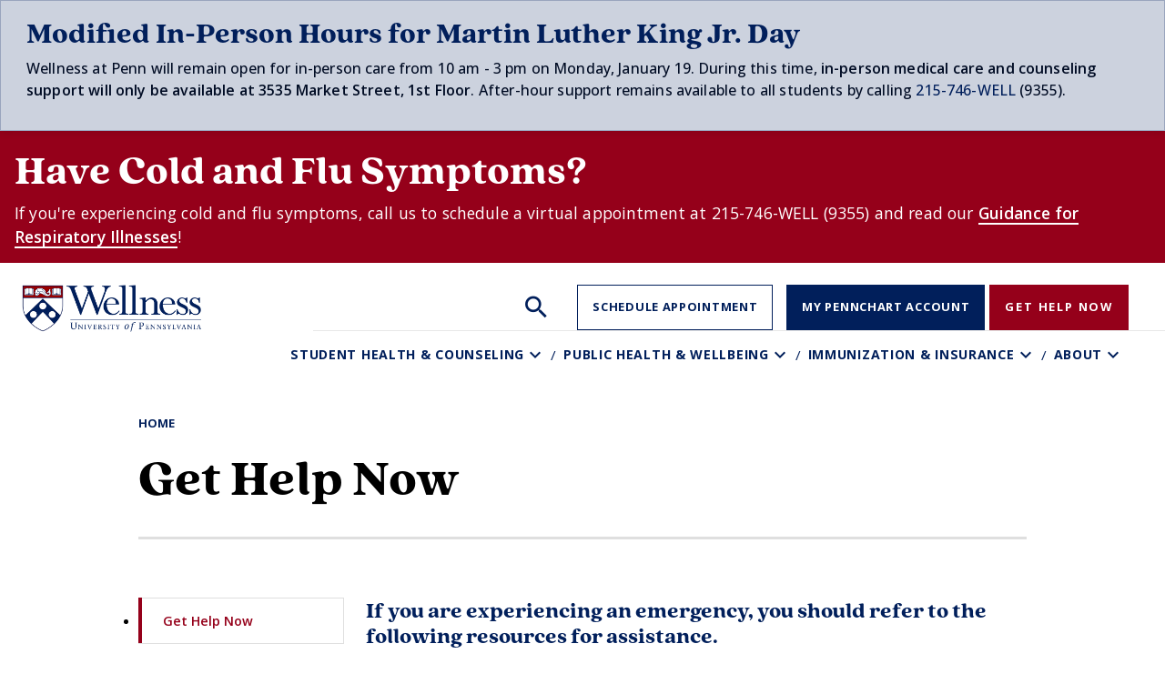

--- FILE ---
content_type: text/html; charset=UTF-8
request_url: https://wellness.upenn.edu/get-help-now
body_size: 9767
content:

<!DOCTYPE html>
<html lang="en" dir="ltr">
	<head>
		<meta charset="utf-8" />
<script async src="https://www.googletagmanager.com/gtag/js?id=G-C86MY5P47Q "></script>
<script>window.dataLayer = window.dataLayer || [];function gtag(){dataLayer.push(arguments)};gtag("js", new Date());gtag("set", "developer_id.dMDhkMT", true);gtag("config", "G-C86MY5P47Q ", {"groups":"default","page_placeholder":"PLACEHOLDER_page_location"});</script>
<meta name="Generator" content="Drupal 10 (https://www.drupal.org)" />
<meta name="MobileOptimized" content="width" />
<meta name="HandheldFriendly" content="true" />
<meta name="viewport" content="width=device-width, initial-scale=1.0" />
<link rel="icon" href="/themes/custom/penn_starter/favicon.ico" type="image/vnd.microsoft.icon" />
<link rel="canonical" href="https://wellness.upenn.edu/get-help-now" />
<link rel="shortlink" href="https://wellness.upenn.edu/node/35" />

			<title>Get Help Now | Wellness at Penn</title>
			<link rel="stylesheet" media="all" href="/sites/default/files/css/css_GDjitWy_pWTx66muCtAP9ucdcjN2c12gJvyFc2O0RqI.css?delta=0&amp;language=en&amp;theme=penn_starter&amp;include=eJxljlEKwzAMQy_UNUcKruOx0MQetsbo7ZduUMr6Jx5PQrxKqTDPxGxeqmk60nx3U4iWqRPEK7Vc2TTSQiGtqvxze2HHFx9vu8GG_xTVTE0ckU75xwPko5YCW5MpjPeBPu5RHqtrpCua8ZA-3C0g_XvrA6VSUkY" />
<link rel="stylesheet" media="all" href="//fonts.googleapis.com/icon?family=Material+Icons" />
<link rel="stylesheet" media="all" href="//fonts.googleapis.com/icon?family=Material+Icons+Outlined" />
<link rel="stylesheet" media="all" href="//fonts.googleapis.com/icon?family=Material+Icons+Two+Tone" />
<link rel="stylesheet" media="all" href="/sites/default/files/css/css_GQV5c2mx92OzYZitMC_NkV7w1mGTLFZACtiWpE9v8yg.css?delta=4&amp;language=en&amp;theme=penn_starter&amp;include=eJxljlEKwzAMQy_UNUcKruOx0MQetsbo7ZduUMr6Jx5PQrxKqTDPxGxeqmk60nx3U4iWqRPEK7Vc2TTSQiGtqvxze2HHFx9vu8GG_xTVTE0ckU75xwPko5YCW5MpjPeBPu5RHqtrpCua8ZA-3C0g_XvrA6VSUkY" />
<link rel="stylesheet" media="all" href="/sites/default/files/css/css_cFbNpICdCct8adO0_INuURQWca1_au2vveriI7RXz6s.css?delta=5&amp;language=en&amp;theme=penn_starter&amp;include=eJxljlEKwzAMQy_UNUcKruOx0MQetsbo7ZduUMr6Jx5PQrxKqTDPxGxeqmk60nx3U4iWqRPEK7Vc2TTSQiGtqvxze2HHFx9vu8GG_xTVTE0ckU75xwPko5YCW5MpjPeBPu5RHqtrpCua8ZA-3C0g_XvrA6VSUkY" />

				
					<script id="mcjs">
						!function (c, h, i, m, p) {
m = c.createElement(h),
p = c.getElementsByTagName(h)[0],
m.async = 1,
m.src = i,
p.parentNode.insertBefore(m, p)
}(document, "script", "https://chimpstatic.com/mcjs-connected/js/users/b1e6259a71b022c9c892651b2/b40fa204634ac9a7c5a177653.js");
					</script>

				</head>
								<body class="node-35 node-type--page">
										<a href="#main-content" class="visually-hidden focusable">
						Skip to main content
					</a>
					
  <div id="penn-site-alert" class="alert alert-primary penn-site-alert" role="alert" data-alert-key="penn-site-alert">
    <div class="container-fluid">
      <div class="alert-content">
        <h4>Modified In-Person Hours for Martin Luther King Jr. Day</h4>

<p>Wellness at Penn will remain open for in-person care from 10 am - 3 pm on Monday, January 19. During this time, <b>in-person&nbsp;</b><strong>medical care and counseling support will only be available at 3535 Market Street, 1st Floor</strong>. After-hour support remains available to all students by calling&nbsp;<a href="tel:215-746-WELL">215-746-WELL</a>&nbsp;(9355).</p>

      </div>
          </div>
  </div>
<div class="alert bs-site-alert alert-secondary" role="alert"><h2>Have Cold and Flu Symptoms?</h2>

<p>If you're experiencing cold and flu symptoms, call us to schedule a virtual appointment at 215-746-WELL (9355) and read our <strong><a href="https://wellness.upenn.edu/public-health/guidance-respiratory-illnesses">Guidance for Respiratory Illnesses</a></strong>!</p></div>
					  <div class="dialog-off-canvas-main-canvas" data-off-canvas-main-canvas>
    <div class="page page_basic">
  


<nav class="navbar navbar-expand-lg justify-content-between navbar-light bg-light">
      <div class="container">
      <div class="row">
  
                  
  <div class="block block--penn-starter-branding">

  
    

        
  <a href="/" class="navbar-brand d-flex align-items-center " aria-label="">
     <img src="/themes/custom/penn_starter/logo.png"  alt="Wellness at Penn" class="me-2 pw-logo">
     <img src="/themes/custom/penn_starter/logo-inverse.png" alt="Wellness at Penn" class="me-2 pw-logo-inverse">
  </a>

  
  </div>

<div class="searchContainer">
<button id="searchToggle" aria-expanded="false" aria-controls="searchBar"><span class="searchOpen" aria-hidden="true"></span><span class="searchClose" aria-hidden="true"></span><span class="sr-only">Search</span></button>

<div id="searchBar" aria-hidden="true">

  <div class="search-block-form needs-validation block block--penn-starter-search" data-drupal-selector="search-block-form" role="search">

  
            <h2>Search</h2>
        

            
<form region="navbar_branding" action="/search/node" method="get" id="search-block-form" accept-charset="UTF-8" class="form form-inline">
  
<div class="js-form-item form-item form-type-search js-form-type-search form-item-keys js-form-item-keys form-no-label form-group">
      
  
  
  
  
  
<input aria-label="Search"  title="Enter the terms you wish to search for." data-drupal-selector="edit-keys" type="search" id="edit-keys" name="keys" value="" size="20" maxlength="128" placeholder="Search" class="form-search" />


  
  
  
  
  </div>
<div data-drupal-selector="edit-actions" class="form-actions js-form-wrapper form-wrapper" id="edit-actions">

<input class="btn btn-primary js-form-submit form-submit btn btn-primary" data-drupal-selector="edit-submit" type="submit" id="edit-submit" value="Search">
</div>

</form>

      
  </div>


</div>
</div>

  <div class="block block--secondarymenu block--system-menu">

  
    

            
  


<nav role="navigation">
  <ul region="navbar_branding" class="nav navbar-nav">
                                          <li class="nav-item  ">
                      <a href="/appointments-0" class="nav-link" data-drupal-link-system-path="node/48">Schedule Appointment</a>
                  </li>
                                      <li class="nav-item  ">
                      <a href="/pennchart-account" class="nav-link" data-drupal-link-system-path="node/223">My PennChart Account</a>
                  </li>
                                      <li class="nav-item active ">
                      <a href="/get-help-now" class="nav-link is-active" data-drupal-link-system-path="node/35" aria-current="page">Get Help Now</a>
                  </li>
            </ul>
</nav>


      
  </div>


          
  <div class="navbar-toggler-container"><button class="navbar-toggler" type="button" data-bs-toggle="collapse" data-bs-target=".navbar-collapse" aria-controls="navbar-collapse" aria-expanded="false" aria-label="Toggle navigation">
    <span class="navbar-toggler-icon"></span>
  </button>
  </div>

  <div class="collapse navbar-collapse">
              
                    
  <div class="block block--penn-starter-main-menu block--system-menu">

  
    

            
  


<nav role="navigation">
  <ul region="navbar_right" class="nav navbar-nav">
                                          <li class="nav-item  dropdown">
                      <a href="/student-health-and-counseling" data-drupal-link-system-path="node/9">Student Health &amp; Counseling</a> <button aria-label="Toggle Student Health &amp; Counseling sub-menu" class="nav-link dropdown-toggle" data-bs-toggle="dropdown" data-bs-auto-close="outside" aria-expanded="false"></button>
                          <div class="dropdown-menu" tabindex="-1">
<div class="container">
<div class="row">
<div class="col-lg-12 dropdown-menu--link-container">
<ul>
    
            <li><a href="/faculty-and-staff-helping-students" class="dropdown-item">Faculty and Staff: Helping Students</a></li>
    
    
            <li><a href="/immunization-insurance-compliance/medical-forms" class="dropdown-item" data-drupal-link-system-path="node/49">Student Health and Counseling Forms</a></li>
    
    
            <li><a href="/student-health-counseling/pennchart-information" class="dropdown-item" data-drupal-link-system-path="node/221">PennChart Information</a></li>
    
    
            <li><a href="/student-health-counseling/medical-care" class="dropdown-item" data-drupal-link-system-path="node/10">Medical Care</a></li>
    
    
            <li><a href="/student-health-counseling/counseling" class="dropdown-item" data-drupal-link-system-path="node/11">Counseling</a></li>
    
    </ul>
  </div>
  </div>
  </div>
</div>
                              </li>
                                      <li class="nav-item  dropdown">
                      <a href="/public-health-and-wellbeing" data-drupal-link-system-path="node/36">Public Health &amp; Wellbeing</a> <button aria-label="Toggle Public Health &amp; Wellbeing sub-menu" class="nav-link dropdown-toggle" data-bs-toggle="dropdown" data-bs-auto-close="outside" aria-expanded="false"></button>
                          <div class="dropdown-menu" tabindex="-1">
<div class="container">
<div class="row">
<div class="col-lg-12 dropdown-menu--link-container">
<ul>
    
            <li><a href="/public-health-wellbeing/wellbeing-initiatives" class="dropdown-item" data-drupal-link-system-path="node/28">Wellbeing Initiatives</a></li>
    
    
            <li><a href="/events-and-workshops" class="dropdown-item" data-drupal-link-system-path="node/52">Events and Workshops</a></li>
    
    
            <li><a href="/public-health-and-wellbeing/public-health" class="dropdown-item" data-drupal-link-system-path="node/13">Public Health</a></li>
    
    </ul>
  </div>
  </div>
  </div>
</div>
                              </li>
                                      <li class="nav-item  dropdown">
                      <a href="/immunization-and-insurance-requirements" data-drupal-link-system-path="node/14">Immunization &amp; Insurance</a> <button aria-label="Toggle Immunization &amp; Insurance sub-menu" class="nav-link dropdown-toggle" data-bs-toggle="dropdown" data-bs-auto-close="outside" aria-expanded="false"></button>
                          <div class="dropdown-menu" tabindex="-1">
<div class="container">
<div class="row">
<div class="col-lg-12 dropdown-menu--link-container">
<ul>
    
            <li><a href="/immunization-insurance-requirements/new-and-incoming-students" class="dropdown-item" data-drupal-link-system-path="node/156">New and Returning Students</a></li>
    
    
            <li><a href="/immunization-insurance-compliance/insurance-compliance" class="dropdown-item" data-drupal-link-system-path="node/27">Insurance Navigation</a></li>
    
    
            <li><a href="/immunization-insurance-compliance/immunization-compliance" class="dropdown-item" data-drupal-link-system-path="node/22">Immunization Navigation</a></li>
    
    
            <li><a href="/immunization-insurance-compliance/medical-forms" class="dropdown-item" data-drupal-link-system-path="node/49">Student Health and Counseling Forms</a></li>
    
    </ul>
  </div>
  </div>
  </div>
</div>
                              </li>
                                      <li class="nav-item  dropdown">
                      <a href="/about-wellness-penn" data-drupal-link-system-path="node/19">About</a> <button aria-label="Toggle About sub-menu" class="nav-link dropdown-toggle" data-bs-toggle="dropdown" data-bs-auto-close="outside" aria-expanded="false"></button>
                          <div class="dropdown-menu" tabindex="-1">
<div class="container">
<div class="row">
<div class="col-lg-12 dropdown-menu--link-container">
<ul>
    
            <li><a href="/saml_login?destination=/about-wellness-penn/our-team" class="dropdown-item" data-drupal-link-query="{&quot;destination&quot;:&quot;\/about-wellness-penn\/our-team&quot;}" data-drupal-link-system-path="saml_login">Our Team</a></li>
    
    
            <li><a href="/about/8-domains-wellness" class="dropdown-item" data-drupal-link-system-path="node/23">8 Domains of Wellness</a></li>
    
    
            <li><a href="/about/vision-mission-core-values" class="dropdown-item" data-drupal-link-system-path="node/20">Vision, Mission, Core Values</a></li>
    
    
            <li><a href="/campus-conversations" class="dropdown-item" data-drupal-link-system-path="node/241">Wellness at Penn Podcast</a></li>
    
    
            <li><a href="/news" class="dropdown-item" data-drupal-link-system-path="node/7">Wellness at Penn News</a></li>
    
    
            <li><a href="/about/about-chief-wellness-officer" class="dropdown-item" data-drupal-link-system-path="node/21">About the Chief Wellness Officer</a></li>
    
    
            <li><a href="/about/community-engagement-and-support" class="dropdown-item" data-drupal-link-system-path="node/159">Community Engagement and Support</a></li>
    
    
            <li><a href="/wellness-connection" class="dropdown-item" data-drupal-link-system-path="node/304">The Wellness Connection Newsletter</a></li>
    
    </ul>
  </div>
  </div>
  </div>
</div>
                              </li>
            </ul>
</nav>


      
  </div>


              <div class="mobile-secondary-menu">
    
  <div class="block block--system-menu">

  
    

            
  


<nav role="navigation">
  <ul class="nav navbar-nav">
                                          <li class="nav-item  ">
                      <a href="/appointments-0" class="nav-link" data-drupal-link-system-path="node/48">Schedule Appointment</a>
                  </li>
                                      <li class="nav-item  ">
                      <a href="/pennchart-account" class="nav-link" data-drupal-link-system-path="node/223">My PennChart Account</a>
                  </li>
                                      <li class="nav-item active ">
                      <a href="/get-help-now" class="nav-link is-active" data-drupal-link-system-path="node/35" aria-current="page">Get Help Now</a>
                  </li>
            </ul>
</nav>


      
  </div>

    </div>
  </div>

        </div>
    </div>
  </nav>

  <header class="page__header mb-3 mt-5 bg-container">
        <div class="container">
            <div class="page__header-text-container">
            
  <div class="block">

  
    

              <nav aria-label="breadcrumb" class="">
    <ol class="breadcrumb">
              <li class="breadcrumb-item ">
                      <a href="/">Home</a>
                  </li>
          </ol>
  </nav>

      
  </div>

                                <h1 class="page__header-title display-4">Get Help Now</h1>
                            </div>
        </div>
    </header>
  
  <main id="main-content" class="pt-5 pb-5">
    <div class="container"><div class="row"><div class="col-12"></div></div></div>
              <div class="page__content">
        <div class="container">
            <div data-drupal-messages-fallback class="hidden"></div><div data-history-node-id="35" class="row bs-3col-stacked node node--type-page node--view-mode-full">
  

    <div class="col-lg-12 bs-region bs-region--top">
    
  </div>
  

  <div class="col-lg-3 bs-region bs-region--left">

<div class="sidebar-left-wrapper">
       
  <div class="block block--secondarymenu-2 block--system-menu">

  
    

            <button class="btn btn-primary d-lg-none" type="button"
        data-bs-toggle="collapse"
        data-bs-target="#sidebarNav"
        aria-controls="sidebarNav"
        aria-expanded="false"
        id="sidebarToggle">
  Navigate this Section
  <svg aria-hidden="true"
       xmlns="http://www.w3.org/2000/svg"
       width="16" height="16"
       fill="currentColor"
       class="bi bi-chevron-expand"
       viewBox="0 0 16 16">
    <path fill-rule="evenodd"
          d="M3.646 9.146a.5.5 0 0 1 .708 0L8 12.793l3.646-3.647a.5.5 0 0 1 .708.708l-4 4a.5.5 0 0 1-.708 0l-4-4a.5.5 0 0 1 0-.708m0-2.292a.5.5 0 0 0 .708 0L8 3.207l3.646 3.647a.5.5 0 0 0 .708-.708l-4-4a.5.5 0 0 0-.708 0l-4 4a.5.5 0 0 0 0 .708"/>
  </svg>
</button>

<div class="d-lg-block nav sidebar collapse" id="sidebarNav">

  
                      <ul role="navigation" aria-label="Pages in this section" class="nav-item dropdown">
                            <li class="nav-item active">
                                        <a href="/get-help-now" class="nav-link is-active" data-drupal-link-system-path="node/35" aria-current="page">Get Help Now</a>
                      </li>
              </ul>
      

  </div>

      
  </div>


</div>


    </div>

    <div class="col-lg-9 bs-region bs-region--middle">
    
            <div class="field field--name-body field--type-text-with-summary field--label-hidden field__item"><h6>If you are experiencing an emergency, you should refer to the following resources for assistance.</h6>

<p>&nbsp;</p>

<h3>Penn Resources</h3>

<hr>
<p><strong>STUDENT HEALTH AND COUNSELING (24/7):</strong><br>
(Urgent medical or mental health needs)<br>
215-746-WELL (9355)</p>

<p><strong>PUBLIC SAFETY &amp; MERT (24/7):</strong><br>
(Police, fire, or medical emergencies)<br>
215-573-3333<br>
<br>
<strong>SPECIAL SERVICES (DPS - 24/7)</strong><br>
(Support services to members of the Penn community who have experienced any type of crime, including sexual violence)<br>
215-898-4481 or 215-898-6600<br>
<a href="https://www.publicsafety.upenn.edu/about/special-services/">https://www.publicsafety.upenn.edu/about/special-services/</a></p>

<p><strong>WALKING ESCORT (24/7):</strong><br>
215-898-WALK (9255)</p>

<p><strong>THE HELP LINE (24/7):</strong><br>
(Help navigating Penn’s health and wellness resources)<br>
215-898-HELP (4357)</p>

<p><strong>If you are experiencing a medical emergency, call PennComm (24/7) at 215-573-3333. Dial 911 if outside of the Penn patrol zone.&nbsp;</strong></p>

<p><strong>If you are experiencing&nbsp;a suicidal crisis or are in emotional distress, contact the national Suicide and Crisis Lifeline (24/7) dial 988 or <a href="https://suicidepreventionlifeline.org/chat/">chat with a national Suicide and Crisis Lifeline support person</a>.</strong>&nbsp;<strong>You can also text HOME to 741741 to connect with a crisis counselor (24/7).</strong><br>
&nbsp;</p>

<h3><strong>External Resources</strong></h3>

<hr>
<ul>
	<li><strong>National Suicide and Crisis Lifeline</strong>: If you are experiencing a mental health crisis, text, call, or chat <a href="tel:988">988</a>, the <a href="https://988lifeline.org/">National Suicide and Crisis Lifeline</a>, for a free confidential conversation with a trained counselor 24/7.&nbsp;</li>
	<li><strong><a href="https://translifeline.org/">Trans Lifeline</a>:</strong> Call 1-877-565-8860</li>
	<li><a href="https://www.thetrevorproject.org/get-help/"><strong>The Trevor Project (LGBTQ+) Helpline</strong></a>: Call 1-866-4UTREVOR (1-866-488-7386), <a href="https://trevorproject.secure.force.com/apex/TrevorChatPreChatForm?endpoint=https%3A%2F%2Ftrevorproject.secure.force.com%2Fapex%2FTrevorChatWaitingScreen%3Flanguage%3D%23deployment_id%3D57241000000LPlc%26org_id%3D00D410000005OLz%26button_id%3D57341000000LTDX%26session_id%3Dnmw383w0id==">chat online</a>, or text START to 678 678</li>
	<li><a href="http://veteranscrisisline.net/"><strong>Veterans Crisis Line</strong></a>: Call 1-800-273-8255, <a href="https://www.veteranscrisisline.net/get-help-now/chat/">chat online</a>, or text 838255</li>
	<li><a href="https://www.thehotline.org/"><strong>National Domestic Violence Hotline</strong></a>: Call 1-800-799-SAFE (7233), <a href="https://www.thehotline.org/#">chat online</a>, or text START to 88788</li>
	<li><a href="https://www.rainn.org/"><strong>Rape Abuse &amp; Incest National Network (RAINN)</strong></a>: Call 1-800-656-HOPE (4673) or <a href="https://hotline.rainn.org/online">chat online</a></li>
	<li><a href="https://drexel.edu/equity-inclusive-culture/reporting/Title-IX/Medical-Forensic-Resources/PSARC/"><strong>Philadelphia Sexual Assault Response Center (PSARC) (24/7)</strong></a><br>
	300 E. Hunting Park Avenue<br>
	Philadelphia, PA 19124<br>
	215.800.1589<br>
	Emergencies: Call 215.425.1625 to reach the on-call sexual assault nurse examiner<br>
	The Philadelphia Sexual Assault Treatment Center is designated to provide forensic rape examinations to victims of sexual assault and to assist them in the process of making a report to the Philadelphia Police Department. It is recommended that those who wish to pursue legal action, or who may wish to take legal action in the future, receive a rape exam which includes a collection of evidence. During this examination victims can receive treatment for injuries and sexually transmitted infections as well as emergency contraception. Individuals may contact PSARC directly by calling the 24 hour hotline. Penn DPS Special Services Department provides 24/7 transportation and accompaniment to the center (215.898.6600).</li>
	<li><a href="https://www.woar.org/what-to-do-if-you-are-sexually-assaulted/#:~:text=Call%20215%2D425%2D1625%20to,)%20215%2D425%2D1625."><strong>WOAR: Philadelphia Center Against Sexual Violence</strong></a><br>
	One Penn Center 1617 John F Kennedy Blvd., Suite 1100<br>
	24 Hour Hotline: 215.985.3333<br>
	WOAR is a non-profit organization that provides a 24-hour hotline, free individual and group counseling to children and adults who have experienced sexual abuse/assault, counseling in Spanish, and hospital and court accompaniment. WOAR provides services to all survivors regardless of gender or sexual orientation and offers a Queer Survivors Group.</li>
</ul></div>
      
  </div>
  
    <div class="offset-lg-3 col-lg-9 bs-region bs-region--right">
    
  </div>
  
  
</div>



        </div>
      </div>
              </main>


    <footer class="page__footer">
      <div class="container">
       <div class="row">
        <div class="footer-top">
            
  <div class="block--type-basic block block--basic block--logo">

  
    

            
            <div class="field field--name-body field--type-text-with-summary field--label-hidden field__item"><p><img alt="wellness logo" data-entity-type="file" data-entity-uuid="8b4f24a5-274c-4e05-8c62-d16e3f577ac0" height="78" src="/sites/default/files/inline-images/WELLNESSLOGO_WHITETRANSPARENT-01%20%281%29.png" width="256" loading="lazy"></p></div>
      
      
  </div>


        </div>
      </div>
        <div class="row">
          <div class="footer-left">
              
<div id="hours-locations" class="block--type-basic block block-block-content block-block-contentfc40efc1-9509-438c-bf14-dbfcde7165b7">
  
    
  
            <div class="field field--name-body field--type-text-with-summary field--label-hidden field__item"><h2>Student Health and Counseling Locations</h2>

<p><strong>Medical Care</strong><br>
<a href="https://www.google.com/maps?q=3535+Market+Street,%C2%A0Suite+100,%C2%A0Philadelphia,+PA+19104&amp;sxsrf=ALiCzsZWTsbhOWPjuleZztz6JS5pedU_5g:1667841654940&amp;uact=5&amp;gs_lcp=Cgxnd3Mtd2l6LXNlcnAQAzIFCAAQgAQ6BAgAEEc6CggAEEcQ1gQQsAM6DQgAEEcQ1gQQyQMQsANKBAhBGABKBAhGGABQ1yVY1yVglCxoAnACeACAAVOIAVOSAQExmAEAoAECoAEByAEIwAEB&amp;um=1&amp;ie=UTF-8&amp;sa=X&amp;ved=2ahUKEwjl0a-uypz7AhUcElkFHbQ1DGMQ_AUoAXoECAEQAw">3535 Market Street,&nbsp;Suite 100,&nbsp;Philadelphia, PA 19104</a><br>
<a href="tel:215-746-WELL">215-746-WELL</a> (9355) 24/7&nbsp;<br>
Direct: 215-746-3535</p>

<p><strong>Counseling</strong><br>
<a href="https://www.google.com/maps?q=3624+Market+Street,%C2%A0First+Floor+West,%C2%A0Philadelphia,+PA+19104&amp;sxsrf=ALiCzsZZ7C-rKC2eTqpSorw5TPm_AfsZfw:1667841691897&amp;iflsig=AJiK0e8AAAAAY2lMq68RjduUQg3E6ChP3c9lQbgo9Wjb&amp;uact=5&amp;gs_lcp=Cgdnd3Mtd2l6EAMyCwguEIAEEMcBEK8BMgUIABCGAzIFCAAQhgNQAFgAYHRoAHAAeACAAVyIAVySAQExmAEAoAECoAEB&amp;um=1&amp;ie=UTF-8&amp;sa=X&amp;ved=2ahUKEwiUy8y9ypz7AhUiElkFHdrfBTQQ_AUoAXoECAIQAw">3624 Market Street,&nbsp;First Floor West,&nbsp;Philadelphia, PA 19104</a><br>
<a href="tel:215-746-WELL">215-746-WELL</a> (9355) 24/7<br>
Direct: 215-898-7021</p></div>
      
</div>

          </div>
          <div class="footer-right">
              
  <div class="block block--requiredlinks block--system-menu">

  
            <h2>Quick Links</h2>
        

            
  


  <ul region="footer_right" class="nav">
                          
        
        <li class="nav-item">
                      <a href="https://www.upenn.edu/about/disclaimer" class="nav-link">Disclaimer</a>
                  </li>
                      
        
        <li class="nav-item">
                      <a href="https://www.publicsafety.upenn.edu/contact/" class="nav-link">Emergency Services</a>
                  </li>
                      
        
        <li class="nav-item">
                      <a href="https://www.upenn.edu/about/privacy-policy" class="nav-link">Privacy Policy</a>
                  </li>
                      
        
        <li class="nav-item">
                      <a href="https://accessibility.web-resources.upenn.edu/get-help" class="nav-link">Report Accessibility Issues and Get Help</a>
                  </li>
                      
        
        <li class="nav-item">
                      <a href="https://www.upenn.edu/about/report-copyright-infringement" class="nav-link">Report Copyright Infringement</a>
                  </li>
            </ul>

      
  </div>


          </div>
          </div>
          <div class="row">
          <div class="footer-bottom">
              
  <div class="block--type-basic block block--basic block--staffloginbutoon">

  
    

            
            <div class="field field--name-body field--type-text-with-summary field--label-hidden field__item"><p><a class="btn btn-footer btn-primary" href="/saml_login?destination=staff-information-and-resources"><span>Staff Login</span></a></p></div>
      
      
  </div>


          </div>
          </div>
        </div>
      </div>
    </footer>

</div>

  </div>

					
					<script type="application/json" data-drupal-selector="drupal-settings-json">{"path":{"baseUrl":"\/","pathPrefix":"","currentPath":"node\/35","currentPathIsAdmin":false,"isFront":false,"currentLanguage":"en","themeUrl":"themes\/custom\/penn_starter"},"pluralDelimiter":"\u0003","suppressDeprecationErrors":true,"ajaxPageState":{"libraries":"[base64]","theme":"penn_starter","theme_token":null},"ajaxTrustedUrl":{"\/search\/node":true},"fitvids":{"selectors":".media--type-remote-video","custom_vendors":["iframe[src^=\u0022https:\/\/youtu.be\u0022]"],"ignore_selectors":""},"google_analytics":{"account":"G-C86MY5P47Q ","trackOutbound":true,"trackMailto":true,"trackTel":true,"trackDownload":true,"trackDownloadExtensions":"7z|aac|arc|arj|asf|asx|avi|bin|csv|doc(x|m)?|dot(x|m)?|exe|flv|gif|gz|gzip|hqx|jar|jpe?g|js|mp(2|3|4|e?g)|mov(ie)?|msi|msp|pdf|phps|png|ppt(x|m)?|pot(x|m)?|pps(x|m)?|ppam|sld(x|m)?|thmx|qtm?|ra(m|r)?|sea|sit|tar|tgz|torrent|txt|wav|wma|wmv|wpd|xls(x|m|b)?|xlt(x|m)|xlam|xml|z|zip"},"pennAlerts":{"siteAlert":{"active":true,"message":"\u003Ch4\u003EModified In-Person Hours for Martin Luther King Jr. Day\u003C\/h4\u003E\r\n\r\n\u003Cp\u003EWellness at Penn will remain open for in-person care from 10 am - 3 pm on Monday, January 19. During this time, \u003Cb\u003Ein-person\u0026nbsp;\u003C\/b\u003E\u003Cstrong\u003Emedical care and counseling support will only be available at 3535 Market Street, 1st Floor\u003C\/strong\u003E. After-hour support remains available to all students by calling\u0026nbsp;\u003Ca href=\u0022tel:215-746-WELL\u0022\u003E215-746-WELL\u003C\/a\u003E\u0026nbsp;(9355).\u003C\/p\u003E\r\n","type":"primary","dismissible":true,"key":"default7"},"mailchimpPopup":{"active":false,"delay":5000,"title":"Stay Connected","description":"Subscribe to our newsletter for updates and wellness tips.","formId":"mailchimp_student_sign_up"}},"ckeditorAccordion":{"accordionStyle":{"collapseAll":1,"keepRowsOpen":0,"animateAccordionOpenAndClose":1,"openTabsWithHash":1,"allowHtmlInTitles":0}},"user":{"uid":0,"permissionsHash":"99cd9867b57d526935b98509eab1fd5ab2c4cf2901250c5c538de07ec7b325eb"}}</script>
<script src="/sites/default/files/js/js_iWANkbrgqu-O6NX55BlUKrC5KLzCG4QF91wAhNgVYxo.js?scope=footer&amp;delta=0&amp;language=en&amp;theme=penn_starter&amp;include=eJxdiEsKgDAMBS9UzJFKaFMJlkSSh-DtXSgirubTNukKj8qteXR1o9eWEW4Q62UoDu1JD99WU5TVfZ1S2Xie0Jb0H2UXs8pTAkkfv3-CAxKUOKdc-KQ5AA"></script>
<script src="/modules/contrib/ckeditor_accordion/js/accordion.frontend.min.js?t94740"></script>
<script src="/sites/default/files/js/js_Zek5VOatgiwm41I7HdaqQfC3ku4VzPjp6yDrMURABSo.js?scope=footer&amp;delta=2&amp;language=en&amp;theme=penn_starter&amp;include=eJxdiEsKgDAMBS9UzJFKaFMJlkSSh-DtXSgirubTNukKj8qteXR1o9eWEW4Q62UoDu1JD99WU5TVfZ1S2Xie0Jb0H2UXs8pTAkkfv3-CAxKUOKdc-KQ5AA"></script>
<script src="https://cdnjs.cloudflare.com/ajax/libs/bootstrap/5.3.2/js/bootstrap.bundle.min.js"></script>
</body>
				</html>


--- FILE ---
content_type: text/css
request_url: https://wellness.upenn.edu/sites/default/files/css/css_GQV5c2mx92OzYZitMC_NkV7w1mGTLFZACtiWpE9v8yg.css?delta=4&language=en&theme=penn_starter&include=eJxljlEKwzAMQy_UNUcKruOx0MQetsbo7ZduUMr6Jx5PQrxKqTDPxGxeqmk60nx3U4iWqRPEK7Vc2TTSQiGtqvxze2HHFx9vu8GG_xTVTE0ckU75xwPko5YCW5MpjPeBPu5RHqtrpCua8ZA-3C0g_XvrA6VSUkY
body_size: 1595
content:
/* @license GPL-2.0-or-later https://www.drupal.org/licensing/faq */
.penn-site-alert{position:relative;z-index:500;margin-bottom:0;border-radius:0;border-left:none;border-right:none;border-top:none;box-shadow:0 2px 8px rgba(0,0,0,0.1);animation:slideDown 0.3s ease-out;}.user-logged-in .penn-site-alert{margin-top:39px;}.penn-site-alert .container{display:flex;align-items:center;justify-content:space-between;padding:1rem 15px;}.penn-site-alert .alert-content{flex:1;margin:0;font-weight:500;}.penn-site-alert .btn-close{margin-left:1rem;opacity:0.7;transition:opacity 0.2s ease;background:none;border:none;font-size:1.25rem;line-height:1;color:inherit;cursor:pointer;width:24px;height:24px;display:flex;align-items:center;justify-content:center;}.penn-site-alert .btn-close::before{content:"×";font-size:1.5rem;font-weight:bold;}.penn-site-alert .btn-close:hover{opacity:1;}.penn-site-alert.alert-dark{background-color:#011F5B;color:#ffffff;border-color:#011F5B;}.penn-site-alert.alert-dark,.penn-site-alert.alert-dark *,.penn-site-alert.alert-dark h1,.penn-site-alert.alert-dark h2,.penn-site-alert.alert-dark h3,.penn-site-alert.alert-dark h4,.penn-site-alert.alert-dark h5,.penn-site-alert.alert-dark h6,.penn-site-alert.alert-dark p,.penn-site-alert.alert-dark span,.penn-site-alert.alert-dark div,.penn-site-alert.alert-dark a{color:#ffffff !important;}.penn-site-alert.alert-dark .btn-close{color:#ffffff;background:none;border:none;font-size:1.25rem;line-height:1;opacity:0.8;}.penn-site-alert.alert-dark .btn-close:hover{opacity:0.8;background-color:rgba(255,255,255,0.1);border-radius:4px;}.penn-site-alert.alert-light{background-color:#f8f9fa;color:#011F5B;border-color:#e9ecef;}.penn-site-alert.alert-info{background-color:#e7f3ff;color:#011F5B;border-color:#b3d9ff;}.penn-site-alert.alert-warning{background-color:#fff3cd;color:#856404;border-color:#ffeaa7;}.penn-site-alert.alert-success{background-color:#d4edda;color:#155724;border-color:#c3e6cb;}.penn-site-alert.alert-danger{background-color:#f8d7da;color:#721c24;border-color:#f5c6cb;}@keyframes slideDown{from{transform:translateY(-100%);opacity:0;}to{transform:translateY(0);opacity:1;}}.penn-mailchimp-popup{position:fixed;bottom:20px;right:20px;z-index:9999;opacity:0;visibility:hidden;transform:translateY(20px) scale(0.95);transition:all 0.4s cubic-bezier(0.4,0,0.2,1);}.penn-mailchimp-popup.show{opacity:1;visibility:visible;transform:translateY(0) scale(1);}.penn-mailchimp-popup .popup-overlay{display:none;}.penn-mailchimp-popup .popup-container{position:relative;background:#ffffff;border-radius:16px;box-shadow:0 25px 50px rgba(0,0,0,0.15),0 0 0 1px rgba(255,255,255,0.05);width:360px;max-height:500px;overflow:hidden;border:1px solid rgba(0,0,0,0.08);}.penn-mailchimp-popup .popup-content{position:relative;padding:1.5rem;}.penn-mailchimp-popup .popup-close{position:absolute;top:0.75rem;right:0.75rem;background:none;border:none;width:32px;height:32px;border-radius:50%;display:flex;align-items:center;justify-content:center;cursor:pointer;color:#6b7280;transition:all 0.2s ease;z-index:10;}.penn-mailchimp-popup .popup-close:hover{background:#f3f4f6;color:#374151;transform:scale(1.05);}.penn-mailchimp-popup .popup-header{text-align:center;margin-bottom:1.25rem;}.penn-mailchimp-popup .popup-title{font-size:1.25rem;font-weight:700;color:#111827;margin:0 0 0.5rem 0;line-height:1.3;}.penn-mailchimp-popup .popup-description{font-size:0.875rem;color:#6b7280;margin:0;line-height:1.4;}.penn-mailchimp-popup .popup-form{margin-top:1rem;}.penn-mailchimp-popup .mailchimp-signup-subscribe-form{margin:0;}.penn-mailchimp-popup .form-item{margin-bottom:1rem;}.penn-mailchimp-popup .form-item label{display:block;font-weight:600;color:#374151;margin-bottom:0.375rem;font-size:0.8125rem;}.penn-mailchimp-popup .form-item input[type="email"],.penn-mailchimp-popup .form-item input[type="text"]{width:100%;padding:0.75rem 0.875rem;border:2px solid #e5e7eb;border-radius:8px;font-size:0.875rem;transition:all 0.2s ease;background:#ffffff;box-sizing:border-box;}.penn-mailchimp-popup .form-item input[type="email"]:focus,.penn-mailchimp-popup .form-item input[type="text"]:focus{outline:none;border-color:#3b82f6;box-shadow:0 0 0 3px rgba(59,130,246,0.1);}.penn-mailchimp-popup .form-actions{margin-top:1.25rem;text-align:center;}.penn-mailchimp-popup .form-submit{background:linear-gradient(135deg,#3b82f6 0%,#1d4ed8 100%);color:#ffffff;border:none;padding:0.75rem 1.5rem;border-radius:8px;font-size:0.875rem;font-weight:600;cursor:pointer;transition:all 0.2s ease;min-width:120px;box-shadow:0 4px 12px rgba(59,130,246,0.25);}.penn-mailchimp-popup .form-submit:hover{transform:translateY(-1px);box-shadow:0 6px 16px rgba(59,130,246,0.4);}.penn-mailchimp-popup .form-submit:active{transform:translateY(0);}.penn-mailchimp-popup .popup-error{text-align:center;color:#ef4444;font-style:italic;margin:0;}@keyframes fadeIn{from{opacity:0;}to{opacity:1;}}@keyframes slideUp{from{transform:translateY(30px);opacity:0;}to{transform:translateY(0);opacity:1;}}@media (max-width:768px){.penn-mailchimp-popup{bottom:10px;right:10px;left:10px;width:auto;}.penn-mailchimp-popup .popup-container{width:100%;max-width:100%;border-radius:12px;}.penn-mailchimp-popup .popup-content{padding:1.25rem;}.penn-mailchimp-popup .popup-title{font-size:1.125rem;}.penn-mailchimp-popup .popup-description{font-size:0.8125rem;}.penn-site-alert .container{flex-direction:column;align-items:flex-start;gap:0.75rem;}.penn-site-alert .btn-close{margin-left:0;align-self:flex-end;}}@media (max-width:480px){.penn-mailchimp-popup .popup-content{padding:1.5rem 1rem;}.penn-mailchimp-popup .popup-title{font-size:1.25rem;}}@media (prefers-contrast:high){.penn-mailchimp-popup .popup-container{border:2px solid #000000;}.penn-mailchimp-popup .form-item input[type="email"],.penn-mailchimp-popup .form-item input[type="text"]{border-color:#000000;}}@media (prefers-reduced-motion:reduce){.penn-site-alert,.penn-mailchimp-popup.show,.penn-mailchimp-popup .popup-container{animation:none;}.penn-mailchimp-popup .popup-close,.penn-mailchimp-popup .form-submit{transition:none;}}
.social-media-links--platforms{padding-left:0;}.social-media-links--platforms.horizontal li{display:inline-block;text-align:center;padding:.2em .35em;}.social-media-links--platforms.vertical li{list-style-type:none;margin:0 0 .5em 0;}.social-media-links--platforms.vertical li a img{vertical-align:middle;margin-right:.5em;}.iconsets-wrapper{display:inherit;overflow-x:auto;}
